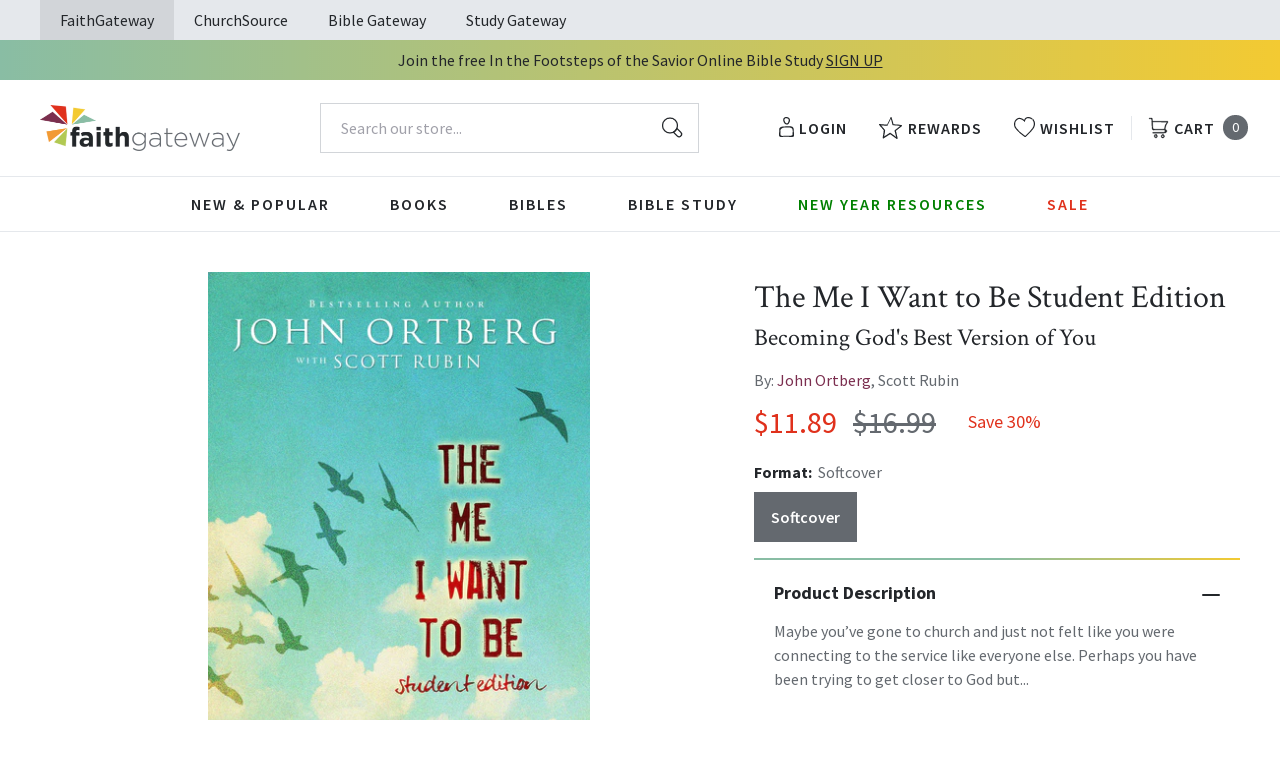

--- FILE ---
content_type: text/html; charset=utf-8
request_url: https://faithgateway.com/products/the-me-i-want-to-be-student-edition-becoming-gods-best-version-of-you?view=json
body_size: 3813
content:


{
  "available": true,
  "collections": [{"id":82461786223,"handle":"all-products","title":"All Products","updated_at":"2026-01-22T21:35:00-06:00","body_html":"","published_at":"2018-10-02T13:24:23-05:00","sort_order":"best-selling","template_suffix":null,"disjunctive":false,"rules":[{"column":"variant_price","relation":"greater_than","condition":"0.00"}],"published_scope":"web"},{"id":82463981679,"handle":"bible-study","title":"Bible Study Resources","updated_at":"2026-01-22T21:35:00-06:00","body_html":"","published_at":"2018-10-02T13:29:41-05:00","sort_order":"best-selling","template_suffix":"","disjunctive":true,"rules":[{"column":"tag","relation":"equals","condition":"FG-Bible Study"},{"column":"tag","relation":"equals","condition":"FG-By Topic"},{"column":"tag","relation":"equals","condition":"FG-Pre-Marital \u0026 Marriage"},{"column":"tag","relation":"equals","condition":"FG-Counseling \u0026 Recovery"},{"column":"tag","relation":"equals","condition":"FG-Family"},{"column":"tag","relation":"equals","condition":"FG-Seasonal"},{"column":"tag","relation":"equals","condition":"FG-Youth \u0026 Teen"},{"column":"tag","relation":"equals","condition":"FG-Men's Studies"},{"column":"tag","relation":"equals","condition":"FG-Women's Studies"},{"column":"tag","relation":"equals","condition":"FG-Spiritual Growth"},{"column":"tag","relation":"equals","condition":"FG-Prayer"},{"column":"tag","relation":"equals","condition":"FG-By Type"},{"column":"tag","relation":"equals","condition":"FG-Video Bible Studies"},{"column":"tag","relation":"equals","condition":"FG-Church Campaigns"},{"column":"tag","relation":"equals","condition":"FG-Commentaries"}],"published_scope":"web"},{"id":82464407663,"handle":"children-by-category","title":"By Category","updated_at":"2026-01-22T06:01:44-06:00","body_html":"","published_at":"2018-10-02T13:30:02-05:00","sort_order":"best-selling","template_suffix":"","disjunctive":true,"rules":[{"column":"tag","relation":"equals","condition":"FG-By Category"},{"column":"tag","relation":"equals","condition":"FG-Bibles"},{"column":"tag","relation":"equals","condition":"FG-Books"},{"column":"tag","relation":"equals","condition":"FG-Personalized Storybooks"},{"column":"tag","relation":"equals","condition":"FG-Bible Studies"},{"column":"tag","relation":"equals","condition":"FG-Young Adult Non-Fiction"},{"column":"tag","relation":"equals","condition":"FG-Young Adult Fiction"},{"column":"tag","relation":"equals","condition":"FG-Devotionals"}],"published_scope":"web"},{"id":82464538735,"handle":"by-topic","title":"By Topic","updated_at":"2026-01-22T21:35:00-06:00","body_html":"","published_at":"2018-10-02T13:30:06-05:00","sort_order":"best-selling","template_suffix":"","disjunctive":true,"rules":[{"column":"tag","relation":"equals","condition":"FG-By Topic"},{"column":"tag","relation":"equals","condition":"FG-Pre-Marital \u0026 Marriage"},{"column":"tag","relation":"equals","condition":"FG-Counseling \u0026 Recovery"},{"column":"tag","relation":"equals","condition":"FG-Family"},{"column":"tag","relation":"equals","condition":"FG-Seasonal"},{"column":"tag","relation":"equals","condition":"FG-Youth \u0026 Teen"},{"column":"tag","relation":"equals","condition":"FG-Men's Studies"},{"column":"tag","relation":"equals","condition":"FG-Women's Studies"},{"column":"tag","relation":"equals","condition":"FG-Spiritual Growth"},{"column":"tag","relation":"equals","condition":"FG-Prayer"}],"published_scope":"web"},{"id":82464866415,"handle":"children","title":"Children's Resources","updated_at":"2026-01-22T06:01:44-06:00","body_html":"","published_at":"2018-10-02T13:30:17-05:00","sort_order":"best-selling","template_suffix":"","disjunctive":true,"rules":[{"column":"tag","relation":"equals","condition":"FG-Children"},{"column":"tag","relation":"equals","condition":"FG-Featured"},{"column":"tag","relation":"equals","condition":"FG-Top Brands"},{"column":"tag","relation":"equals","condition":"FG-Children's Bibles"},{"column":"tag","relation":"equals","condition":"FG-Children's Books"},{"column":"tag","relation":"equals","condition":"FG-Personalized Storybooks"},{"column":"tag","relation":"equals","condition":"FG-Young Adult Non-Fiction"},{"column":"tag","relation":"equals","condition":"FG-Young Adult Fiction"}],"published_scope":"web"},{"id":82466930799,"handle":"john-ortberg","title":"John Ortberg","updated_at":"2026-01-20T06:01:41-06:00","body_html":"\u003cp\u003eJohn Ortberg is the senior pastor of Menlo Park Presbyterian Church (MPPC) in the San Francisco Bay Area. His bestselling books include \u003cem\u003eSoul Keeping\u003c\/em\u003e, \u003cem\u003eWho Is This Man?\u003c\/em\u003e, and \u003cem\u003eIf You Want to Walk on Water, You’ve Got to Get Out of the Boat\u003c\/em\u003e. John teaches around the world at conferences and churches, writes articles for Christianity Today and Leadership Journal, and is on the board of the Dallas Willard Center and Fuller Seminary. He has preached sermons on Abraham Lincoln, The LEGO Movie, and The Gospel According to Les Miserables. John and his wife Nancy enjoy spending time with their three adult children, dog Baxter, and surfing the Pacific. You can follow John on twitter @johnortberg or check out the latest news\/blogs on his website at \u003ca href=\"http:\/\/www.johnortberg.com\"\u003ewww.johnortberg.com\u003c\/a\u003e.\u003c\/p\u003e","published_at":"2018-10-02T13:31:46-05:00","sort_order":"best-selling","template_suffix":"","disjunctive":false,"rules":[{"column":"vendor","relation":"equals","condition":"John Ortberg"}],"published_scope":"web"},{"id":82469716079,"handle":"spiritual-growth","title":"Spiritual Growth","updated_at":"2026-01-22T21:35:00-06:00","body_html":"","published_at":"2018-10-02T13:33:26-05:00","sort_order":"best-selling","template_suffix":"","disjunctive":true,"rules":[{"column":"tag","relation":"equals","condition":"FG-Spiritual Growth"}],"published_scope":"web"},{"id":82470961263,"handle":"young-adult-non-fiction","title":"Teen \u0026 Young Adult Nonfiction","updated_at":"2026-01-22T06:01:44-06:00","body_html":"","published_at":"2018-10-02T13:34:16-05:00","sort_order":"best-selling","template_suffix":"","disjunctive":true,"rules":[{"column":"tag","relation":"equals","condition":"FG-Young Adult Non-Fiction"}],"published_scope":"web"},{"id":261984682120,"handle":"teen-ages-13","title":"Teen Ages 13+","updated_at":"2026-01-22T06:01:44-06:00","body_html":"","published_at":"2021-09-21T10:10:11-05:00","sort_order":"best-selling","template_suffix":"","disjunctive":false,"rules":[{"column":"tag","relation":"equals","condition":"Age Range: 13 to 18"}],"published_scope":"global"},{"id":267935449224,"handle":"zonderkidz-books-bibles","title":"Zonderkidz Books \u0026 Bibles","updated_at":"2026-01-22T06:01:44-06:00","body_html":"","published_at":"2022-03-09T08:56:20-06:00","sort_order":"best-selling","template_suffix":"","disjunctive":true,"rules":[{"column":"tag","relation":"equals","condition":"Pub Group: Zonderkidz Bibles"},{"column":"tag","relation":"equals","condition":"Pub Group: Zonderkidz Books"}],"published_scope":"global"}],
  "compare_at_price_max": 1699,
  "compare_at_price_min": 1699,
  "compare_at_price_varies": false,
  "description": "\u003cp\u003eMaybe you’ve gone to church and just not felt like you were connecting to the service like everyone else. Perhaps you have been trying to get closer to God but simply hit block after block and feel more frustrated than faith-filled each time you sit down to pray or worship. Or maybe you feel like you are doing okay spiritually, but feel you’re missing something you can’t quite define. And on top of everything else, you’re simply trying to figure out who you really are inside and what you’re supposed to be doing with your life.\u003c\/p\u003e\n\u003cp\u003eThe good news is you’re not alone, and you don’t have to feel discouraged. Though in the pages of \u003cem\u003eThe Me I Want to Be Teen Edition, \u003c\/em\u003ebestselling author John Ortberg focuses on what makes you who you are, looking at how you spend your time, your unique experiences, your relationships, and your overall world to help you see where you are now, as well as providing exercises and quizzes that help uncover God’s plan for you and the positive directions you can now go. Find out what it can look like when you discover what the best version of you looks like, as well as the life God has always desired you to have.\u003c\/p\u003e",
  "featured_image": "\/\/faithgateway.com\/cdn\/shop\/products\/9780310410614.jpg?v=1762443217",
  "featured_media": {"alt":"9780310410614","id":21661462921352,"position":1,"preview_image":{"aspect_ratio":0.647,"height":600,"width":388,"src":"\/\/faithgateway.com\/cdn\/shop\/products\/9780310410614.jpg?v=1762443217"},"aspect_ratio":0.647,"height":600,"media_type":"image","src":"\/\/faithgateway.com\/cdn\/shop\/products\/9780310410614.jpg?v=1762443217","width":388},
  "first_available_variant": {"id":13757018570863,"title":"Softcover","option1":"Softcover","option2":null,"option3":null,"sku":"9780310748632","requires_shipping":true,"taxable":true,"featured_image":{"id":29417983770760,"product_id":1548059574383,"position":2,"created_at":"2022-02-11T19:41:00-06:00","updated_at":"2022-02-11T19:41:00-06:00","alt":"9780310748632","width":388,"height":600,"src":"\/\/faithgateway.com\/cdn\/shop\/products\/9780310748632.jpg?v=1644630060","variant_ids":[13757018570863]},"available":true,"name":"The Me I Want to Be Student Edition: Becoming God's Best Version of You - Softcover","public_title":"Softcover","options":["Softcover"],"price":1189,"weight":193,"compare_at_price":1699,"inventory_management":null,"barcode":"9780310748632","featured_media":{"alt":"9780310748632","id":21669250728072,"position":2,"preview_image":{"aspect_ratio":0.647,"height":600,"width":388,"src":"\/\/faithgateway.com\/cdn\/shop\/products\/9780310748632.jpg?v=1644630060"}},"requires_selling_plan":false,"selling_plan_allocations":[],"quantity_rule":{"min":1,"max":null,"increment":1}},
  "handle": "the-me-i-want-to-be-student-edition-becoming-gods-best-version-of-you",
  "has_only_default_variant": false,
  "id": 1548059574383,
  "images": ["\/\/faithgateway.com\/cdn\/shop\/products\/9780310410614.jpg?v=1762443217","\/\/faithgateway.com\/cdn\/shop\/products\/9780310748632.jpg?v=1644630060"],
  "options": ["Format"],
  "options_with_values": [{"name":"Format","position":1,"values":["Softcover"]}],
  "price": 1189,
  "price_max": 1189,
  "price_min": 1189,
  "price_varies": false,
  "selected_variant": null,
  "selected_or_first_available_variant": {"id":13757018570863,"title":"Softcover","option1":"Softcover","option2":null,"option3":null,"sku":"9780310748632","requires_shipping":true,"taxable":true,"featured_image":{"id":29417983770760,"product_id":1548059574383,"position":2,"created_at":"2022-02-11T19:41:00-06:00","updated_at":"2022-02-11T19:41:00-06:00","alt":"9780310748632","width":388,"height":600,"src":"\/\/faithgateway.com\/cdn\/shop\/products\/9780310748632.jpg?v=1644630060","variant_ids":[13757018570863]},"available":true,"name":"The Me I Want to Be Student Edition: Becoming God's Best Version of You - Softcover","public_title":"Softcover","options":["Softcover"],"price":1189,"weight":193,"compare_at_price":1699,"inventory_management":null,"barcode":"9780310748632","featured_media":{"alt":"9780310748632","id":21669250728072,"position":2,"preview_image":{"aspect_ratio":0.647,"height":600,"width":388,"src":"\/\/faithgateway.com\/cdn\/shop\/products\/9780310748632.jpg?v=1644630060"}},"requires_selling_plan":false,"selling_plan_allocations":[],"quantity_rule":{"min":1,"max":null,"increment":1}},
  "tags": ["Age Range: 13 to 18","Author: John Ortberg","Author: Scott Rubin","CS SAS Winter 26 - Young Adult","CURR Discipleship","CURR Identity \u0026 Confidence in Christ","English","FG-Spiritual Growth","FG-Young Adult Non Fiction","POD","Pub Group: Zonderkidz Books","REL012120","Softcover","Standard Discount Tag","Study Level Intermediate","Study Time Minimal","Topical Issues","Video and Print Study","YAN048030","YAN048040","Zonderkidz"],
  "title": "The Me I Want to Be Student Edition: Becoming God's Best Version of You",
  "type": "Softcover",
  "url": "\/products\/the-me-i-want-to-be-student-edition-becoming-gods-best-version-of-you",
  "isbn10": null,
  "variants": [{
        "available": true,
        "compare_at_price": 1699,
        "id": 13757018570863,
        "image": "\/\/faithgateway.com\/cdn\/shop\/products\/9780310748632.jpg?v=1644630060",
        "inventory_quantity": 174,
        "option1": "Softcover",
        "option2": null,
        "option3": null,
        "options": ["Softcover"],
        "price": 1189,
        "requires_shipping": true,
        "selected": false,
        "title": "Softcover",
        "url": "\/products\/the-me-i-want-to-be-student-edition-becoming-gods-best-version-of-you?variant=13757018570863",
        "sku": "9780310748632",
        "barcode": "9780310748632","weight": "0.43 lb","metafields": {
          "digital": false,
          "publish_date": "09\/16\/2014",
          "promo": false,
          "contributor": "John Ortberg , Scott Rubin","narrators": false,
          "contributor_bio_short": "\u0026lt;p\u0026gt;John Ortberg is the senior pastor of Menlo Park Presbyterian Church (MPPC) in the San Francisco Bay Area. His bestselling books include \u0026lt;em\u0026gt;Soul Keeping\u0026lt;\/em\u0026gt;, \u0026lt;em\u0026gt;Who Is This Man?\u0026lt;\/em\u0026gt;, and \u0026lt;em\u0026gt;If You Want to Walk on Water, You’ve Got to Get Out of the Boat\u0026lt;\/em\u0026gt;. John teaches around the world at conferences and churches, writes articles for Christianity Today and Leadership Journal, and is on the board of the Dallas Willard Center and Fuller Seminary. He has preached sermons on Abraham Lincoln, The LEGO Movie, and The Gospel According to Les Miserables. John and his wife Nancy enjoy spending time with their three adult children, dog Baxter, and surfing the Pacific. You can follow John on twitter @johnortberg or check out the latest news\/blogs on his website at \u0026lt;a href=\u0026quot;http:\/\/www.johnortberg.com\u0026quot;\u0026gt;www.johnortberg.com\u0026lt;\/a\u0026gt;.\u0026lt;\/p\u0026gt;\u0026lt;br\u0026gt;\u0026lt;br\u0026gt;Scott Rubin has been on staff at Willow Creek Community Church for 18 years, and he\u0026#39;s currently the director of Elevate, the junior high ministry at Willow Creek. Scott, along with an entirely-fantastic team of staff and volunteer leaders, has the privilege of helping young adolescents follow Jesus. He also co-authored two books in the Middle School Survival Series with Mark Oestreicher.",
          "publishdate": "09\/16\/2014",
          "publisher": "Zonderkidz",
          "series": false,
          "features_and_benefits": false,
          "format": "Softcover",
          "language": "English", 
          "variant_description": "\u003cp\u003eMaybe you\u0026#x2019;ve gone to church and just not felt like you were connecting to the service like everyone else. Perhaps you have been trying to get closer to God but simply hit block after block and feel more frustrated than faith-filled each time you sit down to pray or worship. Or maybe you feel like you are doing okay spiritually, but feel you\u0026#x2019;re missing something you can\u0026#x2019;t quite define. And on top of everything else, you\u0026#x2019;re simply trying to figure out who you really are inside and what you\u0026#x2019;re supposed to be doing with your life.\u003c\/p\u003e\n\u003cp\u003eThe good news is you\u0026#x2019;re not alone, and you don\u0026#x2019;t have to feel discouraged. Though in the pages of \u003cem\u003eThe Me I Want to Be Teen Edition, \u003c\/em\u003ebestselling author John Ortberg focuses on what makes you who you are, looking at how you spend your time, your unique experiences, your relationships, and your overall world to help you see where you are now, as well as providing exercises and quizzes that help uncover God\u0026#x2019;s plan for you and the positive directions you can now go. Find out what it can look like when you discover what the best version of you looks like, as well as the life God has always desired you to have.\u003c\/p\u003e",
          "variant_description_short": false,
          "isbn13": null,
          "ebook_isbn": "9780310410614","case_weight": "22.13 lb","physical_length": 8.5,
          "physical_width": 5.5,
          "physical_thickness": 0.65,"case_qty": "52",
          "lengthunit": "Pages",
          "length": "192",
          "pointsize": null,
          "bulk_pricing_message": "",
          "case_variant_link": null
        }
      }
      
]
}

--- FILE ---
content_type: text/css
request_url: https://cdn-widgetsrepository.yotpo.com/web-fonts/css/poppins/v1/poppins_400.css
body_size: 154
content:
/* devanagari */
@font-face {
  font-family: 'Poppins';
  font-style: normal;
  font-weight: 400;
  font-display: swap;
  src: url(https://cdn-widgetsrepository.yotpo.com/web-fonts/poppins/v20/poppins-v20-devanagari-normal-400.woff2) format('woff2'),
       url(https://cdn-widgetsrepository.yotpo.com/web-fonts/poppins/v20/poppins-v20-latin-latin-ext-normal-400.woff) format('woff');
  unicode-range: U+0900-097F, U+1CD0-1CF9, U+200C-200D, U+20A8, U+20B9, U+25CC, U+A830-A839, U+A8E0-A8FF;
}
/* latin-ext */
@font-face {
  font-family: 'Poppins';
  font-style: normal;
  font-weight: 400;
  font-display: swap;
  src: url(https://cdn-widgetsrepository.yotpo.com/web-fonts/poppins/v20/poppins-v20-latin-ext-normal-400.woff2) format('woff2'),
       url(https://cdn-widgetsrepository.yotpo.com/web-fonts/poppins/v20/poppins-v20-latin-latin-ext-normal-400.woff) format('woff');
  unicode-range: U+0100-02AF, U+0304, U+0308, U+0329, U+1E00-1E9F, U+1EF2-1EFF, U+2020, U+20A0-20AB, U+20AD-20CF, U+2113, U+2C60-2C7F, U+A720-A7FF;
}
/* latin */
@font-face {
  font-family: 'Poppins';
  font-style: normal;
  font-weight: 400;
  font-display: swap;
  src: url(https://cdn-widgetsrepository.yotpo.com/web-fonts/poppins/v20/poppins-v20-latin-normal-400.woff2) format('woff2'),
       url(https://cdn-widgetsrepository.yotpo.com/web-fonts/poppins/v20/poppins-v20-latin-latin-ext-normal-400.woff) format('woff');
  unicode-range: U+0000-00FF, U+0131, U+0152-0153, U+02BB-02BC, U+02C6, U+02DA, U+02DC, U+0304, U+0308, U+0329, U+2000-206F, U+2074, U+20AC, U+2122, U+2191, U+2193, U+2212, U+2215, U+FEFF, U+FFFD;
}
